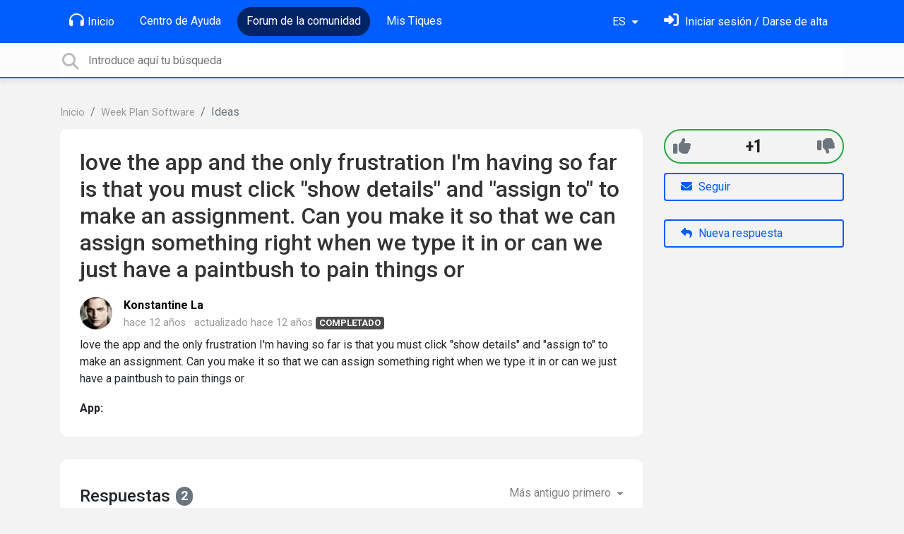

--- FILE ---
content_type: text/html; charset=utf-8
request_url: https://support.weekplan.net/communities/1/topics/526-love-the-app-and-the-only-frustration-im-having-so-far-is-that-you-must-click-show-details-and?lang=es
body_size: 9815
content:
<!doctype html>
<html lang="es" dir="ltr" class="view-community page-item " data-view="community" data-page="item" data-forum="1" data-topic="526" >
    <head>
        
        <meta charset="utf-8">
        <meta http-equiv="X-UA-Compatible" content="IE=edge">
        <link rel="canonical" href="https://support.weekplan.net/communities/1/topics/526-love-the-app-and-the-only-frustration-im-having-so-far-is-that-you-must-click-show-details-and"/>
        
        
        
        <meta name="viewport" content="width=device-width, initial-scale=1.0" />
        
        <link rel="shortcut icon" href="/s/attachments/4972/0/1/8132af14efe5f7e457a2a724c1ee5c4d.png" />

        
<link href="/s/libs/bootstrap/4.3.1/bootstrap.min.css" rel="preload" as="style" onload="this.onload=null;this.rel='stylesheet'" />
<noscript><link href="/s/libs/bootstrap/4.3.1/bootstrap.min.css" rel="stylesheet" type="text/css" /></noscript>

        
<link href="/s/libs/fontawesome/6.5.2/css/all.min.swap.css" rel="preload" as="style" onload="this.onload=null;this.rel='stylesheet'" />
<noscript><link href="/s/libs/fontawesome/6.5.2/css/all.min.swap.css" rel="stylesheet" type="text/css" /></noscript>


        <link rel="stylesheet" href="/s/compress/css/output.a616977998b2.css" type="text/css">

        
            <!-- Custom PROD CSS for portal -->
            
<link href="/s/css/portal/4972.1.css?version=1768658516" rel="preload" as="style" onload="this.onload=null;this.rel='stylesheet'" />
<noscript><link href="/s/css/portal/4972.1.css?version=1768658516" rel="stylesheet" type="text/css" /></noscript>

        

        

        <script>
        // GLOBAL VARS ON TOP ONLY
        // will move to global vars later
        var initqueue = [];
        if (typeof __subfolder == 'undefined') var __subfolder='';
        var _ue_globals=[];
        _ue_globals['is_staff'] = false;
        _ue_globals['user_id'] = 'None';
        _ue_globals['lang_code'] = 'es';
        _ue_globals['lang_direction'] = 'ltr';
        _ue_globals['datepicker_lang_code'] = 'es';
        _ue_globals['forum_selected'] = '1';
        _ue_globals['redactor_file_upload'] = false;
        _ue_globals['ue_version'] = 3;
        _ue_globals['max_image_upload_size'] = 5242880;
        _ue_globals['max_file_upload_size'] = 20971520;


        
        

        
        
        var _str_delete_confirmation_ = "¿Estás seguro de borrar esto?";
        
        function _checkYT(img){
            if(img.naturalHeight <= 90){
                var path = img.src;
                var altpath = path.replace('/maxresdefault.webp','/hqdefault.jpg').replace('/vi_webp/','/vi/');
                if (altpath != path){
                    img.src = altpath;
                }
            }
        }
        </script>

        <!-- Title for the page -->
<title>love the app and the only frustration I&#x27;m having so... / Week Plan</title>

	<meta name="description" content="Love the app and the only frustration I&#x27;m having so far is that you must click &quot;show details&quot; and &quot;assign to&quot; to make an assignment. Can you make it so that we ">


<!-- Fonts -->
<link href="https://fonts.gstatic.com" rel="preconnect">
<link href="https://fonts.googleapis.com/css?family=Roboto:400,500,600,700|Roboto+Condensed:700&display=swap" rel="preload" as="style" onload="this.onload=null;this.rel='stylesheet'"/>
<noscript>
    <link href="https://fonts.googleapis.com/css?family=Roboto:400,500,600,700|Roboto+Condensed:700&display=swap" rel="stylesheet" type="text/css" />
</noscript>

<!-- facebook share https://developers.facebook.com/docs/plugins/share-button/ -->
<meta property="og:url"           content="https://support.weekplan.net/communities/1/topics/526-love-the-app-and-the-only-frustration-im-having-so-far-is-that-you-must-click-show-details-and?lang=es" />
<meta property="og:type"          content="website" />
<meta property="og:title"         content="love the app and the only frustration I&#x27;m having so... / Week Plan / Week Plan" />
<meta property="og:description"   content="Love the app and the only frustration I&#x27;m having so far is that you must click &quot;show details&quot; and &quot;assign to&quot; to make an assignment. Can you make it so that we " />
<meta property="og:image"         content="" />
        
    
    </head>

    <body class="d-flex flex-column h-100">
        
        
        
        

        <div class="tmpl-layout">
	
	<header class="tmpl-header background-type-color">
	<!-- UE Navbar block -->
	<nav class="tmpl-navigation navbar navbar-expand-lg navbar-dark ue-section-navbar ue-section-navbar-only">
  <div class="container">
    <button class="navbar-toggler" type="button" data-toggle="collapse" data-target="#navbarNavDropdown" aria-controls="navbarNavDropdown" aria-expanded="false" aria-label="Toggle navigation">
      <span class="navbar-toggler-icon"></span>
    </button>
    <div class="collapse navbar-collapse" id="navbarNavDropdown">
      

    <ul class="navbar-nav">
      
          
          <li class="nav-item ue-nav-item-portal">
            
            <a class="nav-link" href="/"><i class="fas fa-headphones"></i>Inicio</a>
            
          </li>
          

      
          
          <li class="nav-item ue-nav-item-knowledgebase">
            
            <a class="nav-link" href="/knowledge-bases/4-documentation"><i class="fas fa-book"></i>Centro de Ayuda</a>
            
          </li>
          

      
          
          <li class="nav-item ue-nav-item-feedback active">
            
            <a class="nav-link" href="/communities/1-week-plan-software"><i class="fas fa-th-large"></i>Forum de la comunidad</a>
            
          </li>
          

      
          
          <li class="nav-item ue-nav-item-helpdesk">
            
            <a class="nav-link" href="/user/tickets"><i class="fas fa-ticket-alt"></i>Mis Tiques</a>
            
          </li>
          

      
    </ul>


    </div>
    <ul class="navbar-nav ml-auto ue-navbar-right-options">
        

<li class="nav-item dropdown language-selector">
  
    <a class="nav-link dropdown-toggle" data-toggle="dropdown" href="#" role="button" aria-haspopup="true" aria-expanded="false">
        ES
    </a>
    <div class="dropdown-menu">
      
        <a class="dropdown-item" dir="ltr" href="/communities/1/topics/526-love-the-app-and-the-only-frustration-im-having-so-far-is-that-you-must-click-show-details-and?lang=en">English (EN)</a>
      
        <a class="dropdown-item" dir="ltr" href="/communities/1/topics/526-love-the-app-and-the-only-frustration-im-having-so-far-is-that-you-must-click-show-details-and?lang=ru">Русский (RU)</a>
      
        <a class="dropdown-item" dir="ltr" href="/communities/1/topics/526-love-the-app-and-the-only-frustration-im-having-so-far-is-that-you-must-click-show-details-and?lang=es">Español (ES)</a>
      
        <a class="dropdown-item" dir="ltr" href="/communities/1/topics/526-love-the-app-and-the-only-frustration-im-having-so-far-is-that-you-must-click-show-details-and?lang=fr">Français (FR)</a>
      
        <a class="dropdown-item" dir="ltr" href="/communities/1/topics/526-love-the-app-and-the-only-frustration-im-having-so-far-is-that-you-must-click-show-details-and?lang=de">Deutsch (DE)</a>
      
        <a class="dropdown-item" dir="ltr" href="/communities/1/topics/526-love-the-app-and-the-only-frustration-im-having-so-far-is-that-you-must-click-show-details-and?lang=nl">Nederlands (NL)</a>
      
        <a class="dropdown-item" dir="ltr" href="/communities/1/topics/526-love-the-app-and-the-only-frustration-im-having-so-far-is-that-you-must-click-show-details-and?lang=is">Íslenska (IS)</a>
      
        <a class="dropdown-item" dir="ltr" href="/communities/1/topics/526-love-the-app-and-the-only-frustration-im-having-so-far-is-that-you-must-click-show-details-and?lang=et">Eesti (ET)</a>
      
        <a class="dropdown-item" dir="ltr" href="/communities/1/topics/526-love-the-app-and-the-only-frustration-im-having-so-far-is-that-you-must-click-show-details-and?lang=uk">‪Українська‬ (UK)</a>
      
        <a class="dropdown-item" dir="ltr" href="/communities/1/topics/526-love-the-app-and-the-only-frustration-im-having-so-far-is-that-you-must-click-show-details-and?lang=da">Dansk (DA)</a>
      
        <a class="dropdown-item" dir="ltr" href="/communities/1/topics/526-love-the-app-and-the-only-frustration-im-having-so-far-is-that-you-must-click-show-details-and?lang=ca">Català (CA)</a>
      
        <a class="dropdown-item" dir="ltr" href="/communities/1/topics/526-love-the-app-and-the-only-frustration-im-having-so-far-is-that-you-must-click-show-details-and?lang=pl">Polski (PL)</a>
      
    </div>
</li>


        
<li class="nav-item dropdown user-menu">

    <a class="nav-link" rel="nofollow" href="/user/login?next=/communities/1/topics/526-love-the-app-and-the-only-frustration-im-having-so-far-is-that-you-must-click-show-details-and" aria-label="Inicia sesión"><i class="fas fa-sign-in-alt"></i><span class="d-none d-md-inline"> Iniciar sesión / Darse de alta</span></a>

</li>

    </ul>
  </div>
</nav>
	<!-- /UE Navbar block -->

	
		
	

	<div class="tmpl-main-search ue-section-search">
  <div class="container">
    
<div id="ue_search" class="ue-module ue-module-search">
    <form action="/search" class="ue-module-search-form" autocomplete="off" id="ue-module-search-form" method="get">
        <input type="hidden" name="csrfmiddlewaretoken" value="laf9FaTGVxiQyvdUy9tOGlwfj2SqSOdjOfRExn8PupMtcPwqSMpIz7N26DmDGtXM">
        <input type="hidden" name="forum_id" value="1"/>
        
        <input placeholder="Introduce aquí tu búsqueda" type="text" name="search" class="input-search" value="" autocomplete="off" data-action="ue-search" data-forum-id="1" data-result-limit="10" data-category-id="0">
    	<div class="ue-module-search-results"></div>
    </form>
</div>

  </div>
</div>
</header>
	<div class="ue-page mb-auto pt-4 pb-4">
		<div class="container">
			<div class="tmpl-community-topic">
  <nav aria-label="breadcrumb">
<ol class="breadcrumb">
  
    
    <li class="breadcrumb-item"><a href="/">Inicio</a></li>
    
  
    
    <li class="breadcrumb-item"><a href="/communities/1-week-plan-software">Week Plan Software</a></li>
    
  
    
    <li class="breadcrumb-item active" aria-current="page">Ideas</li>
    
  
</ol>
</nav>


  <div class="row">
    <div class="col-md-9 col-xs-12">
      <div class="ue-module-panel-lg">
        <article>

          <h1 class="ue-title">love the app and the only frustration I&#x27;m having so far is that you must click &quot;show details&quot; and &quot;assign to&quot; to make an assignment. Can you make it so that we can assign something right when we type it in or can we just have a paintbush to pain things or</h1>
          <div class="ue-item-body">
            <div class="ue-item-details">
              <div class="ue-icon"><img class="avatar" style="height:46px;width:46px;background-color:#FFFFFF;" src="/s/cache/a2/30/a2309176ace9ebe7784ac00c862945cc.png" alt="Avatar"/>
</div>
              <div class="ue-info">
                <div class="ue-author-name"><strong><a class="portal-user-link"href="/users/536-konstantine-la">Konstantine La</a> </strong></div>
                <ul class="ue-meta-group">
                  <li><time datetime="2013-10-07 21:40:42" title="7 de octubre de 2013 21:40">hace 12 años</time></li>
                  
                    <li>actualizado <time datetime="2013-10-07 22:15:22" title="7 de octubre de 2013 22:15">hace 12 años</time></li>
                  
                  <li><span class="badge badge-secondary ue-badge-status" style="background-color:#4A4A4A">COMPLETADO</span></li>
                </ul>
              </div>
            </div>

            <div class="ue-item-content ue-content">
              <p>love the app and the only frustration I'm having so far is that you must click "show details" and "assign to" to make an assignment. Can you make it so that we can assign something right when we type it in or can we just have a paintbush to pain things or<br></p>
            </div>
        
            
<div class="custom-fields">
  
    <div class="custom-field custom-field-combobox cf_2">
      <div class="custom-field-name">App:</div>
      
          <div class="custom-field-value"></div>
      
    </div>
  
</div>


            <div class="tmpl-tags-in-item ue-item-tags">
  
</div>

            

            

          </div>

        </article>
        

        
      </div>

    </div>

    <div class="col-md-3 col-xs-12">
      <div class="ue-side-panel">
        <aside>
          
  <div class="ue-voter ue-voting-topic voting-view-v3 voting-single ue-item-vote-positive" data-topic-id="526" title='Votar está desabilitado' disabled="disabled">

    <div class="ue-vote-positive">
      <a class="ue-vote-btn ue-vote-btn-positive" data-action="vote" data-vote-value="1" href="#" aria-label="+1">
          <i class="fas fa-thumbs-up"></i>
        </a>
        
    </div>

    <div class="vote-value" data-action="vote" data-vote-value="0"><span class="vote-value-plus-count">+1</span></div>


    
    <div class="ue-vote-negative">
      <a class="ue-vote-btn ue-vote-btn-negative" data-action="vote" data-vote-value="-1" href="#" aria-label="-1">
          <i class="fas fa-thumbs-down"></i>
        </a>
        
    </div>
    
  </div>



          <div class="ue-item-actions">
            
<div data-item-id="526">
    
      
    

    
      <div class="ue-item-action">
        
<button class="btn btn-primary btn-follow" data-toggle="tooltip" data-follow-text="Seguir" data-following-text="Siguiendo" data-loading-text="<i class='fas fa-sync fa-spin'></i>" data-object-type="topic" data-object-id="526" data-action="ue-follow-object"><i class="fas fa-envelope"></i> <span>Seguir</span></button>

      </div>
    

    

    

    
      <div class="ue-item-action">
        <button class="btn btn-primary ue-btn-new-reply" data-action="ue-reply-new"><i class="fas fa-reply"></i> Nueva respuesta</button>
      </div>
    
</div>
          </div>
        </aside>
      </div>
    </div>
  </div>

  <div class="tmpl-comments ue-list ue-comments ue-comments-panel">
  
  <div class="row">
    <div class="col-md-9 col-xs-12">
      <div class="ue-module-panel-lg">

      
      <div class="ue-comments-header-placeholder">
          <div class="ue-comments-header">Respuestas <span class="badge badge-secondary">2</span></div>
          <div>
<ul class="nav nav-pills ue-list-filter">
    
    <li class="nav-item dropdown filter-order">
        <a class="nav-link dropdown-toggle" href="#" id="dropdownMenuButton_order" data-toggle="dropdown" aria-haspopup="true" aria-expanded="false">
            Más antiguo primero
        </a>
        <div class="dropdown-menu" aria-labelledby="dropdownMenuButton_order">
            
                <a class="dropdown-item d-flex justify-content-between align-items-center" href="?lang=es&amp;comment_filter_order=newest">
                    Más reciente primero
                    <span class="badge badge-primary badge-pill"></span>
                </a>
            
                <a class="dropdown-item d-flex justify-content-between align-items-center active" href="?lang=es&amp;comment_filter_order=oldest">
                    Más antiguo primero
                    <span class="badge badge-primary badge-pill"></span>
                </a>
            
        </div>
    </li>
    
</ul></div>
      </div>
      

      
        
          <div class="tmpl-comment-item ue-comment" id="comment-1387" data-comment-id="1387" data-user-id="1">
  <div class="ue-avatar"><img class="avatar" style="height:46px;width:46px;background-color:#FFFFFF;" src="/s/cache/a8/09/a80920ab4152b6a6b2dd39842464b878.png" alt="Avatar"/>
</div>
  <div>
    <div class="float-right">
      	<div class="ue-voter ue-voting-comment" data-comment-id="1387">
	
		<a class="ue-vote-btn ue-vote-btn-positive" data-action="vote-comment" data-vote-value="1" href="#" aria-label="+1">
	    	<i class="fas fa-thumbs-up"></i>
	  	</a>
		<div class="ue-votes vote-value" data-action="vote" data-vote-value="0"><span class="vote-value-count">0</span></div>

		
			<a class="ue-vote-btn ue-vote-btn-negative" data-action="vote-comment"  data-vote-value="-1" href="#" aria-label="-1">
	    		<i class="fas fa-thumbs-down"></i>
	  		</a>
		
	
	</div>


    </div>
    <div class="ue-comment-details">
      <strong><a class="portal-user-link"href="/users/1-aymeric">Aymeric</a> </strong>
      <ul class="ue-meta-group">
        <!-- leave li.ue-meta-data in one line to hide if content is emply! -->
        <li><time datetime="2013-10-07 22:15:13" title="7 de octubre de 2013 22:15">hace 12 años</time></li>

        
        
        <li></li>
        <li></li>
        <li></li>
      </ul>
    </div>
    <div class="comment-text ue-content"><p>Hi Konstantine, you can assign a role simply by typing @ while entering a new task. </p></div>
    <div class="ue-comment-actions">
      
<div data-comment-id="1387">
  
 	<a data-action="ue-reply-to" href="#" rel="nofollow"><i class="fas fa-reply"></i><span class="hidden-xs"> Respuesta</span></a>
  

  

  

  

  <a data-action="ue-show-copy-link" href="/communities/1/topics/526-love-the-app-and-the-only-frustration-im-having-so-far-is-that-you-must-click-show-details-and?redirect_to_reply=1387#comment-1387"><i class="fas fa-link"></i><span class="hidden-xs"> Enlace</span></a>
</div>
    </div>
  </div>
</div>
        
          <div class="tmpl-comment-item ue-comment" id="comment-1388" data-comment-id="1388" data-user-id="1">
  <div class="ue-avatar"><img class="avatar" style="height:46px;width:46px;background-color:#FFFFFF;" src="/s/cache/a8/09/a80920ab4152b6a6b2dd39842464b878.png" alt="Avatar"/>
</div>
  <div>
    <div class="float-right">
      	<div class="ue-voter ue-voting-comment" data-comment-id="1388">
	
		<a class="ue-vote-btn ue-vote-btn-positive" data-action="vote-comment" data-vote-value="1" href="#" aria-label="+1">
	    	<i class="fas fa-thumbs-up"></i>
	  	</a>
		<div class="ue-votes vote-value" data-action="vote" data-vote-value="0"><span class="vote-value-count">0</span></div>

		
			<a class="ue-vote-btn ue-vote-btn-negative" data-action="vote-comment"  data-vote-value="-1" href="#" aria-label="-1">
	    		<i class="fas fa-thumbs-down"></i>
	  		</a>
		
	
	</div>


    </div>
    <div class="ue-comment-details">
      <strong><a class="portal-user-link"href="/users/1-aymeric">Aymeric</a> </strong>
      <ul class="ue-meta-group">
        <!-- leave li.ue-meta-data in one line to hide if content is emply! -->
        <li><time datetime="2013-10-07 22:15:22" title="7 de octubre de 2013 22:15">hace 12 años</time></li>

        
        
          <li><span class="badge badge-secondary"><i class="fas fa-check"></i> Respuesta</span></li>
        
        <li></li>
        <li></li>
        <li><span class="badge badge-secondary ue-badge-status" style="background-color:#4A4A4A">COMPLETADO</span></li>
      </ul>
    </div>
    <div class="comment-text ue-content"></div>
    <div class="ue-comment-actions">
      
<div data-comment-id="1388">
  
 	<a data-action="ue-reply-to" href="#" rel="nofollow"><i class="fas fa-reply"></i><span class="hidden-xs"> Respuesta</span></a>
  

  

  

  

  <a data-action="ue-show-copy-link" href="/communities/1/topics/526-love-the-app-and-the-only-frustration-im-having-so-far-is-that-you-must-click-show-details-and?redirect_to_reply=1388#comment-1388"><i class="fas fa-link"></i><span class="hidden-xs"> Enlace</span></a>
</div>
    </div>
  </div>
</div>
        
        ﻿
      

      
        
        <div><a class="btn btn-primary btn-sign-in" href="/user/login?next=%2Fcommunities%2F1%2Ftopics%2F526-love-the-app-and-the-only-frustration-im-having-so-far-is-that-you-must-click-show-details-and%3Flang%3Des" rel="nofollow"><i class="fas fa-sign-in-alt"></i> <span>Inicie sesión para dejar un comentario</span></a></div>
      
      </div>
    </div>
  </div>
</div>
</div>
		</div>
	</div>
	<div class="tmpl-footer">
	<!-- ue-section-custom-footer -->
	
		
	
	<!-- /ue-section-custom-footer -->

	<!-- ue-section-footer - DO NOT REMOVE IF YOUR PLAN HAS NO WHITE-LABEL OPTION! -->
	
<footer class="ue-section-footer py-2 footer text-center">
  <div class="container">
    Portal de soporte a cliente creado por <a href="https://userecho.com?pcode=pwbue_label_weekplan&amp;utm_source=pblv5&amp;utm_medium=cportal&amp;utm_campaign=pbue" target="_blank" rel="noopener noreferrer">UserEcho</a>
  </div>
</footer>

	<!-- /ue-section-footer -->
</div>
</div>

        
        <script src="/s/libs/jquery/3.6.0/jquery.min.js"></script>
        
        <script src="/s/libs/popper.js/1.15.0/popper.min.js"></script>
        <script src="/s/libs/bootstrap/4.3.1/bootstrap.min.js"></script>

        <script src="/s/compress/js/output.8a4356958260.js"></script>

        <script>
            
            Sentry.init({ dsn: 'https://d6e663a43b37aa5393452888c008fea9@sentry.userecho.com/7' });
            Sentry.configureScope(function(scope){
                scope.setUser({"id": "None","username": ""});
                scope.setExtra("project_id", "4972");
            });
        </script>
  
        
          
            <script src="/s/libs/bootstrap-datepicker/1.7.0/locales/bootstrap-datepicker.es.min.js"></script>
          
        

        

        
<script>
$(document).ready(function() {
    


    
});


</script>


        
        <input type="hidden" name="csrfmiddlewaretoken" value="IaVegvFoME2F4aZj7mcN6dlrtR0JMDi4bfxJ8IUxlwwiIuiPrZ8HZZCegsuWAi2x">

        
        <!-- JSI18N START -->
<script>
'use strict';
{
  const globals = this;
  const django = globals.django || (globals.django = {});

  
  django.pluralidx = function(n) {
    const v = (n != 1);
    if (typeof v === 'boolean') {
      return v ? 1 : 0;
    } else {
      return v;
    }
  };
  

  /* gettext library */

  django.catalog = django.catalog || {};
  
  const newcatalog = {
    "%(sel)s of %(cnt)s selected": [
      "%(sel)s de %(cnt)s seleccionado",
      "%(sel)s de  %(cnt)s seleccionados"
    ],
    "%s selected option not visible": [
      "%s opci\u00f3n seleccionada no visible",
      "%s opciones seleccionadas no visibles"
    ],
    "6 a.m.": "6 a.m.",
    "6 p.m.": "6 p.m.",
    "Accept if you want to remove these marks": "Acepta si quieres remover estas marcas",
    "Alert": "Alerta",
    "All": "Todo",
    "Anonymous": "An\u00f3nimo",
    "April": "Abril",
    "Are you sure you want to close the chat with this user?": "Est\u00e1 usted seguro de que quiere finalizar la charla con este usuario?",
    "Are you sure you want to delete this object?": "\u00bfEst\u00e1s seguro de borrar esto?",
    "Are you sure you want to do this?": "\u00bfEst\u00e1s seguro de hacer esto?",
    "August": "Agosto",
    "Available %s": "%s Disponibles",
    "Cancel": "Cancelar",
    "Choose": "Elegir",
    "Choose a Date": "Elija una Fecha",
    "Choose a Time": "Elija una Hora",
    "Choose a time": "Elija una hora",
    "Choose all": "Selecciona todos",
    "Chosen %s": "%s elegidos",
    "Clear": "Borrar",
    "Click to choose all %s at once.": "Haga clic para seleccionar todos los %s de una vez",
    "Click to remove all chosen %s at once.": "Haz clic para eliminar todos los %s elegidos",
    "Close": "Cerrar",
    "Confirm": "confirmar",
    "Copied!": "Copiado!",
    "Copy": "Copiar",
    "December": "Diciembre",
    "Do you want to delete this tag from topic?": "\u00bfDesea eliminar esta etiqueta del tema?",
    "Duplicate": "Duplicado",
    "February": "Febrero",
    "Filter": "Filtro",
    "Friday": "Viernes",
    "Hide": "Ocultar",
    "Inappropriate": "Inadecuado",
    "Information how to reset your password has been sent to your email.": "La informaci\u00f3n sobre c\u00f3mo resetear la contrase\u00f1a ha sido enviada a tu correo",
    "Input your email": "Introduzca su correo electr\u00f3nico",
    "Invalid value": "Valor no permitido",
    "January": "Enero",
    "July": "Julio",
    "June": "Junio",
    "Knowledge base": "Base de conocimientos",
    "Loading": "Carga",
    "March": "Marzo",
    "May": "Mayo",
    "Midnight": "Medianoche",
    "Monday": "Lunes",
    "No": "No",
    "Noon": "Mediod\u00eda",
    "Not selected": "No Seleccionado",
    "Note: You are %s hour ahead of server time.": [
      "Nota: Usted esta a %s horas por delante de la hora del servidor.",
      "Nota: Usted va %s horas por delante de la hora del servidor."
    ],
    "Note: You are %s hour behind server time.": [
      "Nota: Usted esta a %s hora de retraso de tiempo de servidor.",
      "Nota: Usted va %s horas por detr\u00e1s de la hora del servidor."
    ],
    "November": "Noviembre",
    "Now": "Ahora",
    "October": "Octubre",
    "Please check cookies are enabled then refresh the page.": "Por favor, compruebe que las cookies est\u00e1n activadas y actualice la p\u00e1gina.",
    "Quote": "Cita",
    "Regular topics": "Informaci\u00f3n habitual",
    "Remove": "Eliminar",
    "Remove all": "Eliminar todos",
    "Saturday": "S\u00e1bado",
    "Save": "Guardar",
    "Search": "B\u00fasqueda",
    "September": "Septiembre",
    "Show": "Mostrar",
    "Show more": "Mostrar m\u00e1s",
    "Spam": "Correo basura",
    "Spoiler": "Spoiler",
    "Sunday": "Domingo",
    "The comment has been deleted": "El comentario ha sido borrado",
    "The topic has been updated! We've reloaded it for you.": "El tema ha sido actualizado! Lo hemos vuelto a cargar para ti.",
    "This is the list of available %s. You may choose some by selecting them in the box below and then clicking the \"Choose\" arrow between the two boxes.": "Esta es la lista de %s disponibles. Puede elegir algunos seleccion\u00e1ndolos en la caja inferior y luego haciendo clic en la flecha \"Elegir\" que hay entre las dos cajas.",
    "This is the list of chosen %s. You may remove some by selecting them in the box below and then clicking the \"Remove\" arrow between the two boxes.": "Esta es la lista de los %s elegidos. Puede elmininar algunos seleccion\u00e1ndolos en la caja inferior y luego haciendo click en la flecha \"Eliminar\" que hay entre las dos cajas.",
    "This object has been marked by users because you have selected users moderation": "Esto ha sido marcado por los usuario porque tu tienes seleccionado la moderaci\u00f3n de usuarios",
    "Thursday": "Jueves",
    "Tickets": "Tickets",
    "Today": "Hoy",
    "Tomorrow": "Ma\u00f1ana",
    "Topic marked as draft": "Informaci\u00f3n marcada como borrador",
    "Topic published": "Informaci\u00f3n publicada",
    "Tuesday": "Martes",
    "Type into this box to filter down the list of available %s.": "Escriba en este cuadro para filtrar la lista de %s disponibles",
    "Type into this box to filter down the list of selected %s.": "Escriba en este cuadro para filtrar la lista de %s seleccionados.",
    "Unable to check email. Error code: ": "No se puede comprobar el correo electr\u00f3nico. C\u00f3digo de error:",
    "User has been invited": "Se ha invitado al usuario",
    "We've sent confirmation letter. Check your email.": "Hemos enviado el mensaje de confirmaci\u00f3n. Compruebe su correo electr\u00f3nico.",
    "Wednesday": "Mi\u00e9rcoles",
    "Would you like to reset password for your account?": "\u00bfQuieres restablecer la contrase\u00f1a?",
    "Yes": "S\u00ed",
    "Yesterday": "Ayer",
    "You have selected an action, and you haven\u2019t made any changes on individual fields. You\u2019re probably looking for the Go button rather than the Save button.": "Ha seleccionado una acci\u00f3n y no ha realizado ning\u00fan cambio en campos individuales. Probablemente est\u00e9 buscando el bot\u00f3n 'Ir' en lugar del bot\u00f3n 'Guardar'.",
    "You have selected an action, but you haven\u2019t saved your changes to individual fields yet. Please click OK to save. You\u2019ll need to re-run the action.": "Ha seleccionado una acci\u00f3n, pero a\u00fan no ha guardado los cambios en los campos individuales. Haga clic en Aceptar para guardar. Deber\u00e1 volver a ejecutar la acci\u00f3n.",
    "You have unsaved changes on individual editable fields. If you run an action, your unsaved changes will be lost.": "Tiene cambios sin guardar en campos editables individuales. Si ejecuta una acci\u00f3n, los cambios no guardados se perder\u00e1n.",
    "abbrev. day Friday\u0004Fri": "Vie",
    "abbrev. day Monday\u0004Mon": "Lun",
    "abbrev. day Saturday\u0004Sat": "S\u00e1b",
    "abbrev. day Sunday\u0004Sun": "Dom",
    "abbrev. day Thursday\u0004Thur": "Jue",
    "abbrev. day Tuesday\u0004Tue": "Mar",
    "abbrev. day Wednesday\u0004Wed": "Mie",
    "abbrev. month April\u0004Apr": "Abr",
    "abbrev. month August\u0004Aug": "Ago",
    "abbrev. month December\u0004Dec": "Dic",
    "abbrev. month February\u0004Feb": "Feb",
    "abbrev. month January\u0004Jan": "Ene",
    "abbrev. month July\u0004Jul": "Jul",
    "abbrev. month June\u0004Jun": "Jun",
    "abbrev. month March\u0004Mar": "Mar",
    "abbrev. month May\u0004May": "May",
    "abbrev. month November\u0004Nov": "Nov",
    "abbrev. month October\u0004Oct": "Oct",
    "abbrev. month September\u0004Sep": "Sep",
    "close all": "cerrar todo",
    "one letter Friday\u0004F": "V",
    "one letter Monday\u0004M": "L",
    "one letter Saturday\u0004S": "S",
    "one letter Sunday\u0004S": "D",
    "one letter Thursday\u0004T": "J",
    "one letter Tuesday\u0004T": "M",
    "one letter Wednesday\u0004W": "M",
    "selected": "seleccionado",
    "topic forum changed": "Ha cambiado el post del foro"
  };
  for (const key in newcatalog) {
    django.catalog[key] = newcatalog[key];
  }
  

  if (!django.jsi18n_initialized) {
    django.gettext = function(msgid) {
      const value = django.catalog[msgid];
      if (typeof value === 'undefined') {
        return msgid;
      } else {
        return (typeof value === 'string') ? value : value[0];
      }
    };

    django.ngettext = function(singular, plural, count) {
      const value = django.catalog[singular];
      if (typeof value === 'undefined') {
        return (count == 1) ? singular : plural;
      } else {
        return value.constructor === Array ? value[django.pluralidx(count)] : value;
      }
    };

    django.gettext_noop = function(msgid) { return msgid; };

    django.pgettext = function(context, msgid) {
      let value = django.gettext(context + '\x04' + msgid);
      if (value.includes('\x04')) {
        value = msgid;
      }
      return value;
    };

    django.npgettext = function(context, singular, plural, count) {
      let value = django.ngettext(context + '\x04' + singular, context + '\x04' + plural, count);
      if (value.includes('\x04')) {
        value = django.ngettext(singular, plural, count);
      }
      return value;
    };

    django.interpolate = function(fmt, obj, named) {
      if (named) {
        return fmt.replace(/%\(\w+\)s/g, function(match){return String(obj[match.slice(2,-2)])});
      } else {
        return fmt.replace(/%s/g, function(match){return String(obj.shift())});
      }
    };


    /* formatting library */

    django.formats = {
    "DATETIME_FORMAT": "j \\d\\e F \\d\\e Y \\a \\l\\a\\s H:i",
    "DATETIME_INPUT_FORMATS": [
      "%d/%m/%Y %H:%M:%S",
      "%d/%m/%Y %H:%M:%S.%f",
      "%d/%m/%Y %H:%M",
      "%d/%m/%y %H:%M:%S",
      "%d/%m/%y %H:%M:%S.%f",
      "%d/%m/%y %H:%M",
      "%Y-%m-%d %H:%M:%S",
      "%Y-%m-%d %H:%M:%S.%f",
      "%Y-%m-%d %H:%M",
      "%Y-%m-%d"
    ],
    "DATE_FORMAT": "j \\d\\e F \\d\\e Y",
    "DATE_INPUT_FORMATS": [
      "%d/%m/%Y",
      "%d/%m/%y",
      "%Y-%m-%d"
    ],
    "DECIMAL_SEPARATOR": ",",
    "FIRST_DAY_OF_WEEK": 1,
    "MONTH_DAY_FORMAT": "j \\d\\e F",
    "NUMBER_GROUPING": 3,
    "SHORT_DATETIME_FORMAT": "d/m/Y H:i",
    "SHORT_DATE_FORMAT": "d/m/Y",
    "THOUSAND_SEPARATOR": "\u00a0",
    "TIME_FORMAT": "H:i",
    "TIME_INPUT_FORMATS": [
      "%H:%M:%S",
      "%H:%M:%S.%f",
      "%H:%M"
    ],
    "YEAR_MONTH_FORMAT": "F \\d\\e Y"
  };

    django.get_format = function(format_type) {
      const value = django.formats[format_type];
      if (typeof value === 'undefined') {
        return format_type;
      } else {
        return value;
      }
    };

    /* add to global namespace */
    globals.pluralidx = django.pluralidx;
    globals.gettext = django.gettext;
    globals.ngettext = django.ngettext;
    globals.gettext_noop = django.gettext_noop;
    globals.pgettext = django.pgettext;
    globals.npgettext = django.npgettext;
    globals.interpolate = django.interpolate;
    globals.get_format = django.get_format;

    django.jsi18n_initialized = true;
  }
};

</script>
<!-- JSI18N END -->

        <!-- add chat support to the portal -->

        
        <script>
            $(document).ready(function() {
                try{
                    if (window.location !== window.parent.location){
                        window.parent.postMessage(['ue_widget_loaded',''], '*');
                    }
                } catch (e) {}

                
                if ($.inArray( $("html").attr("data-page"), [ 'topic', 'article', 'ticket', 'item']) != -1){
                    initImageZoom($('.ue-content img'));
                }

                // tmp: will move to the form later
                if ($("html[data-page='new'][data-view='helpdesk']").length > 0){
                    $('textarea#id_description').closest('.form-group').append($("<div class=\"field-actions\"><button class=\"btn btn-file-upload\" onclick=\"$(this).closest('.form-group').find('.redactor-toolbar a[data-re-name=file]')[0].click();return false;\"><i class=\"fas fa-upload\"></i> Subir archivo</button></div>"));
                }

            });


            

        
        $(document).ready(function(){
            $( "#id_topic_form[data-mode='new']" ).submit(function( event ) {
                try{
                    var user_env_json = getUserEnv();
                    
                    
                    $(this).find('#id_user_env').val(JSON.stringify(user_env_json));
                } catch (e) {}
            })
        });

        </script>



        

  <!-- USERECHO GA4 Google tag (gtag.js) -->
  
  
  <script async src="https://www.googletagmanager.com/gtag/js?id=G-KV4LQFT7ZN&l=dataLayerUE"></script>
  <script>
    window.dataLayerUE = window.dataLayerUE || []
    function ue_gtag_ga4() {
      dataLayerUE.push(arguments)
    }
    ue_gtag_ga4('js', new Date())
    ue_gtag_ga4('config', 'G-KV4LQFT7ZN', {
      ue_server_name: 'us4',
      ue_project_id: '4972'
    })
  </script>

  <script>
    function uegtagSend(action, params) {
      ue_gtag_ga4('send', action, params)
    }
    function trackEvent(category, action, label) {
      uegtagSend('event', { eventCategory: category, eventAction: action, eventLabel: label })
    }
    function gaTrackSearch(forum_id, search_path, search_text) {
      if (!search_text) return
      uegtagSend('search', search_text.toLowerCase())
    }
    function gaTrackSearchV3(search_text) {
      // uses for ue v3
      if (!search_text) return
      uegtagSend('search', search_text.toLowerCase())
    }
  </script>


        
        
        <div id="confirm_dialog" class="modal fade" tabindex="-1" role="dialog">
  <div class="modal-dialog" role="document">
    <div class="modal-content">
      <div class="modal-header">
        <h5 class="modal-title">confirmar</h5>
        <button type="button" class="close" data-dismiss="modal" aria-label="Close"></button>
      </div>
      <div class="modal-body confirm-dialog-message">
      </div>
      <div class="modal-footer">
        <button type="button" class="btn btn-primary confirm-dialog-btn-yes">Sí</button>
        <button type="button" class="btn confirm-dialog-btn-no" data-dismiss="modal">No</button>
      </div>
    </div>
  </div>
</div>

        
    </body>
</html>
